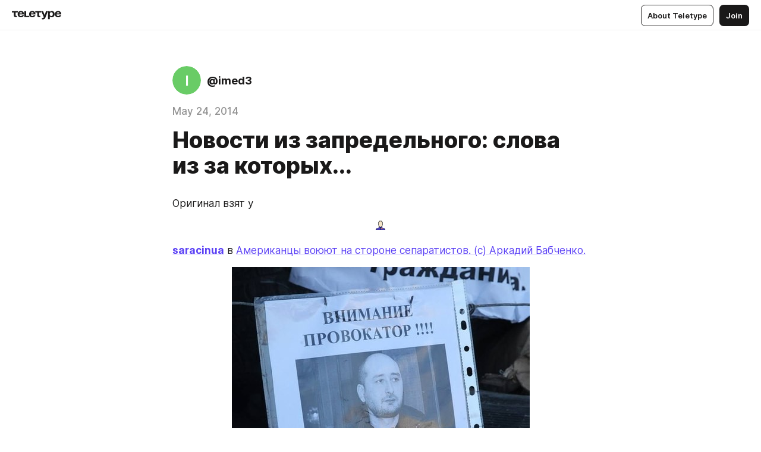

--- FILE ---
content_type: text/html
request_url: https://teletype.in/@imed3/1784864.html
body_size: 10494
content:
<!DOCTYPE html>
<html  lang="en" data-theme="auto" data-head-attrs="lang,data-theme">

<head>
  
  <title>Новости из запредельного: слова из за которых... — Teletype</title><meta http-equiv="content-type" content="text/html; charset=UTF-8"><meta name="viewport" content="width=device-width, initial-scale=1, user-scalable=no"><meta name="apple-mobile-web-app-capable" content="yes"><meta name="apple-mobile-web-app-status-bar-style" content="default"><meta name="theme-color" content="#FFFFFF"><meta property="og:url" content="https://teletype.in/@imed3/1784864.html"><meta property="og:site_name" content="Teletype"><meta property="tg:site_verification" content="g7j8/rPFXfhyrq5q0QQV7EsYWv4="><meta property="fb:app_id" content="560168947526654"><meta property="fb:pages" content="124472808071141"><meta property="twitter:card" content="summary_large_image"><link rel="canonical" href="https://teletype.in/@imed3/1784864.html"><link rel="alternate" href="https://teletype.in/@imed3/1784864.html" hreflang="x-default"><link rel="icon" type="image/x-icon" href="/favicon.ico"><link rel="icon" type="image/svg+xml" href="https://teletype.in/static/favicon.f39059fb.svg"><link rel="apple-touch-icon" href="https://teletype.in/static/apple-touch-icon.39e27d32.png"><link rel="search" type="application/opensearchdescription+xml" title="Teletype" href="https://teletype.in/opensearch.xml"><script src="https://yandex.ru/ads/system/context.js" async></script><script type="application/javascript">window.yaContextCb = window.yaContextCb || []</script><meta name="format-detection" content="telephone=no"><meta property="og:type" content="article"><meta name="author" content="@imed3"><meta name="description" content="Оригинал взят у"><meta property="author" content="@imed3"><meta property="og:updated_time" content="2021-04-27T19:01:39.142Z"><meta property="og:title" content="Новости из запредельного: слова из за которых..."><meta property="twitter:title" content="Новости из запредельного: слова из за которых..."><meta property="og:description" content="Оригинал взят у"><meta property="twitter:description" content="Оригинал взят у"><meta property="og:image" content="https://teletype.in/files/59/34/5934c461-f3d7-4dc3-baf1-819587ed92b3.png"><meta property="twitter:image" content="https://teletype.in/files/59/34/5934c461-f3d7-4dc3-baf1-819587ed92b3.png"><meta property="og:image:type" content="image/png"><meta property="og:image:width" content="1200"><meta property="og:image:height" content="630"><meta property="article:author" content="@imed3"><meta property="article:author_url" content="https://teletype.in/@imed3"><meta property="article:published_time" content="2021-04-27T19:01:39.142Z"><meta property="article:modified_time" content="2021-04-27T19:01:39.142Z"><meta name="head:count" content="38"><script>window.__INITIAL_STATE__={"config":{"version":"4.41.11","app_version":"4.41.11-4089","build_number":4089,"app":{"name":"teletype","title":"Teletype","url":{"assets":"https:\u002F\u002Fteletype.in","media":"https:\u002F\u002Fteletype.in\u002Ffiles","site":"https:\u002F\u002Fteletype.in","api":"https:\u002F\u002Fteletype.in\u002Fapi","updater":"wss:\u002F\u002Fteletype.in\u002Fupdater","media_api":"https:\u002F\u002Fteletype.in\u002Fmedia"},"links":{"tos":"https:\u002F\u002Fjournal.teletype.in\u002Flegal","journal":"https:\u002F\u002Fjournal.teletype.in\u002F","privacy":"https:\u002F\u002Fjournal.teletype.in\u002Flegal-privacy","domains":"https:\u002F\u002Fjournal.teletype.in\u002Fdomains","features":"https:\u002F\u002Fjournal.teletype.in\u002Ffeatures","updates":"https:\u002F\u002Fjournal.teletype.in\u002F+updates","email":"mailbox@teletype.in","cloudtips":{"tos":"https:\u002F\u002Fstatic.cloudpayments.ru\u002Fdocs\u002FCloudTips\u002Fcloudtips_oferta_teletype.pdf","agreement":"https:\u002F\u002Fstatic.cloudpayments.ru\u002Fdocs\u002FCloudTips\u002Fcloudtips_agreement_teletype.pdf","policy":"https:\u002F\u002Fstatic.cloudpayments.ru\u002Fdocs\u002Fpolicy-cloudpayments.pdf"}},"service":{"metrika":"42100904","ga":"G-74SRE9LWC4","facebook_id":560168947526654,"facebook_pages":"124472808071141","facebook_redirect":"https:\u002F\u002Fteletype.in\u002F.fb-callback","google_id":"589698636327-74fehjo4inhlnkc237ulk51petqlem42.apps.googleusercontent.com","google_redirect":"https:\u002F\u002Fteletype.in\u002F.google-callback","vk_id":51923672,"vk_redirect":"https:\u002F\u002Fteletype.in\u002F.vk-callback","yandex_pay_id":"aca5092b-9bd5-4dd1-875e-0e0be05aff00","yandex_pay_env":"Production","yandex_pay_gw":"cloudpayments","yandex_pay_gw_id":null,"tg_iv":"g7j8\u002FrPFXfhyrq5q0QQV7EsYWv4=","tg_login":"TeletypeAppBot","tg_link":"https:\u002F\u002Ft.me\u002FTeletypeAppBot","twitch_id":"lxc0c8o0u0l42bo1smeno623bnlxhs","twitch_redirect":"https:\u002F\u002Fteletype.in\u002F.twitch-callback","apple_id":"in.teletype.web","apple_redirect":"https:\u002F\u002Fteletype.in\u002F.siwa","recaptcha":"6Lf-zgAVAAAAAJIxQX0tdkzpFySG2e607DdgqRF-","recaptcha_v2":"6Lfm6TEfAAAAAK_crKCAL3BUBLmdZnrsvOeTHMNj","yandes_pay_gw_id":""},"pushes":{"app_id":"9185fd40-8599-4ea3-a2e7-f4e88560970e","auto_register":false,"notify_button":false,"iframe_path":"pushes","subscribe_path":"pushes\u002Fsubscribe"},"domains":{"protocol":"http:","port":null},"articles_on_page":10,"max_users_topics":10,"max_menu_items":10,"max_user_blogs":5,"autosave_timeout":15000,"views_scrolls":null,"articles_reactions":{"default":["👍","👎"],"max_uniq":10},"comments":{"can_edit_period":300000,"autoupdate_period":15000,"max_depth":3,"compact_from":2,"thread_collapse":25,"whitelist":{"formats":["bold","italic","strike","code","link","code"],"items":["p","blockquote","pre","image","youtube","vimeo","rutube","vkvideo"]}},"media":{"accept":[{"ext":".jpg","type":"jpg","types":["image\u002Fjpeg"]},{"ext":".png","type":"png","types":["image\u002Fpng"]},{"ext":".gif","type":"gif","types":["image\u002Fgif"]}],"max_size":5242880,"max_userpic_size":1048576},"langs":{"aliases":{"ru":["ru","be","uk","ky","ab","mo","et","lv"],"en":["en"]},"default":"en"}},"data":{"ttl":{"account":60000,"blog_articles":600000,"app_settings":600000,"showcase":60000,"article":60000,"blog":5000,"search":5000,"unsplash":60000,"comments":15000,"notifications":60000,"emoji":10000000}}},"domain":null,"timezone":0,"lid":"749d88c1-9bfa-5fd1-afc9-f4b4bd13061c","url":"https:\u002F\u002Fteletype.in\u002F@imed3\u002F1784864.html","account":{"_loading":false,"id":null,"blog_id":null,"blogs":null,"uri":null,"name":null,"userpic":null,"lang":null,"darkmode":null,"can_create_blog":null,"tfa_enabled":null,"popup_open":false,"wallet":{"loaded":false,"enabled":false,"available":false,"card":null,"balance":null,"receiver":null,"donations":{"params":{"from_date":null,"to_date":null,"blog_id":null},"total":0,"amount":0,"list":[]},"transactions":{"params":{"from_date":null,"to_date":null},"total":0,"amount":0,"list":[]},"payouts":{"params":{"from_date":null,"to_date":null},"total":0,"amount":0,"list":[]},"payout":{"open":false}}},"langs":{"lang":"en"},"app_settings":{"data":{"giphy":["https:\u002F\u002Fmedia2.giphy.com\u002Fmedia\u002Fv1.Y2lkPTU2YzQ5MjdlajZob2F0anlkeXl5a3NjNXc3am9kY2JtZHRwY2E3M2JhaWFjZWg0MyZlcD12MV9naWZzX2dpZklkJmN0PWc\u002F14SAx6S02Io1ThOlOY\u002Fgiphy.gif","https:\u002F\u002Fmedia1.giphy.com\u002Fmedia\u002Fv1.Y2lkPTU2YzQ5MjdlaG5rN3lkMW1oOWpodXNnZGU2dmwyYnJrd2hlMmo1emlvbjEyOTZ1ZiZlcD12MV9naWZzX2dpZklkJmN0PWc\u002FLdOyjZ7io5Msw\u002Fgiphy.gif","https:\u002F\u002Fmedia1.giphy.com\u002Fmedia\u002Fv1.Y2lkPTU2YzQ5MjdlbjF5dTN3NTM0MTdya2x6MHU0dnNza3NudGVxbWR5dGN0Ynl5OWV3YSZlcD12MV9naWZzX2dpZklkJmN0PWc\u002FlptjRBxFKCJmFoibP3\u002Fgiphy-downsized.gif","https:\u002F\u002Fmedia1.giphy.com\u002Fmedia\u002Fv1.Y2lkPTU2YzQ5MjdlenlnaGFiejF6OGpsbXNxMDh6ZzFvZzBnOHQwemtnNzBqN2lwZ2VnbyZlcD12MV9naWZzX2dpZklkJmN0PWc\u002FLCdPNT81vlv3y\u002Fgiphy-downsized.gif","https:\u002F\u002Fmedia4.giphy.com\u002Fmedia\u002Fv1.Y2lkPTU2YzQ5MjdlajJxOGZwbHJ3bHNobzgwMWNzbDA4dnNzMXZvdnd3dnk2NWx2aWtucyZlcD12MV9naWZzX2dpZklkJmN0PWc\u002FbPdI2MXEbnDUs\u002Fgiphy.gif","https:\u002F\u002Fmedia4.giphy.com\u002Fmedia\u002Fv1.Y2lkPTU2YzQ5MjdlYnp2azkzY214aHAxY211cHVhM2pqdTBkYWx6NGFpb2FvdzlqN3BkbiZlcD12MV9naWZzX2dpZklkJmN0PWc\u002FEXmE33UEtfuQo\u002Fgiphy.gif","https:\u002F\u002Fmedia4.giphy.com\u002Fmedia\u002Fv1.Y2lkPTU2YzQ5MjdlZ3ZyODd2d2s1NHlhZjR4NGIzNW45ZHBicWdrNDhxZGpwc2ZqcHlvYiZlcD12MV9naWZzX2dpZklkJmN0PWc\u002FJLELwGi2ksYTu\u002Fgiphy.gif","https:\u002F\u002Fmedia3.giphy.com\u002Fmedia\u002Fv1.Y2lkPTU2YzQ5Mjdla3plYzZ2bDR5em9xYzh2YzNyMmwwODJzNG1veGxtZGtnN3I0eTQzciZlcD12MV9naWZzX2dpZklkJmN0PWc\u002F56t3lKn4Xym0DQ2Zn7\u002Fgiphy-downsized.gif","https:\u002F\u002Fmedia1.giphy.com\u002Fmedia\u002Fv1.Y2lkPTU2YzQ5MjdlbTMxYTl4ZGZzNHZ2cndwbjYyaDd1M25ocWVwa2lnbHNzM2RwMXBvYyZlcD12MV9naWZzX2dpZklkJmN0PWc\u002F3Jhdg8Qro5kMo\u002Fgiphy.gif","https:\u002F\u002Fmedia4.giphy.com\u002Fmedia\u002Fv1.Y2lkPTU2YzQ5MjdlcGluMnVtMXg2M2ZkZXNnbjRubmE2cTFsMnA4cGNxOGM2dTRnZG1oaCZlcD12MV9naWZzX2dpZklkJmN0PWc\u002F3osxYamKD88c6pXdfO\u002Fgiphy.gif","https:\u002F\u002Fmedia0.giphy.com\u002Fmedia\u002Fv1.Y2lkPTU2YzQ5MjdlZmI1a3BqcmU0OWlvNnAyaTNodjZzNGVlNDZ4a29kNTVjcXMzN2JuaCZlcD12MV9naWZzX2dpZklkJmN0PWc\u002FMOMKdGBAWJDmkYtBUW\u002Fgiphy-downsized.gif"],"unsplash":[{"url":"https:\u002F\u002Fimages.unsplash.com\u002Fphoto-1459633639407-de556dd75acb?crop=entropy&cs=srgb&fm=jpg&ixid=M3w2MzEyfDB8MXxyYW5kb218fHx8fHx8fHwxNzY4NDUzMjAxfA&ixlib=rb-4.1.0&q=85","author":"Matthew Kosloski","link":"https:\u002F\u002Funsplash.com\u002F@matthew"}],"ad":{"params":{"article-under-text":{"id":"R-A-2565196-12","el":true,"disabled":true,"disableAdult":true,"exclude":[4102528]},"feed-article-under-text":{"id":"R-A-2565196-3","el":true},"article-floor":{"disabled":true,"type":"floorAd","platform":"touch","timeout":5000,"exclude":[4102528]},"blog-floor":{"disabled":true,"type":"floorAd","platform":"touch","timeout":5000,"exclude":[4102528]},"main-floor":{"disabled":true,"type":"floorAd","platform":"touch","timeout":10000},"blog-list":{"id":"R-A-2565196-13","el":true,"every":6,"start":1,"disableAdult":true,"exclude":[4102528]},"main-list":{"id":"R-A-2565196-14","el":true,"every":4},"main-trending-list":{"id":"R-A-2565196-14","disabled":true,"el":true,"every":4,"start":4},"main-following-list":{"id":"R-A-2565196-15","disabled":true,"el":true,"every":4,"start":4},"main-feed":{"id":"R-A-2565196-16","disabled":false,"type":"feed","el":true,"start":4,"every":0,"feedCardCount":4,"mobile":{"feedCardCount":4}},"article-feed":{"id":"R-A-2565196-17","disabled":false,"type":"feed","el":true,"feedCardCount":4,"disableAdult":true,"exclude":[4102528]},"article-above-text":{"id":"R-A-2565196-18","disabled":false,"el":true,"disableAdult":true,"exclude":[4102528]}},"exclude":[4102528]},"updater":{"enabled":true},"example_blogs":[65,71297,111029],"_loadTime":1768453981953},"loading":null},"articles":{"items":{"3360963":{"id":3360963,"uri":"1784864.html","created_at":"2021-04-27T19:01:39.142Z","published_at":"2014-05-24T20:17:15.000Z","last_edited_at":"2021-04-27T19:01:39.142Z","title":"Новости из запредельного: слова из за которых...","text":"\u003Cdocument\u003E\n\u003Cp\u003EОригинал взят у\u003C\u002Fp\u003E\n\u003Cimage src=\"https:\u002F\u002Fteletype.in\u002Ffiles\u002F9b\u002F6b\u002F9b6b36f4-0932-4722-9125-2c14450fea2a.png\" \u002F\u003E\n\u003Cp\u003E\u003Ca href=\"https:\u002F\u002Fsaracinua.livejournal.com\u002F\"\u003E\u003Cstrong\u003Esaracinua\u003C\u002Fstrong\u003E\u003C\u002Fa\u003E в \u003Ca href=\"http:\u002F\u002Fsaracinua.livejournal.com\u002F800115.html\" unwrapped-href=\"https:\u002F\u002Fsaracinua.livejournal.com\u002F800115.html\"\u003EАмериканцы воюют на стороне сепаратистов. (с) Аркадий Бабченко.\u003C\u002Fa\u003E\u003C\u002Fp\u003E\n\u003Cimage src=\"https:\u002F\u002Fteletype.in\u002Ffiles\u002F73\u002Fa5\u002F73a58544-bc05-4c9f-8e55-325538e233fd.jpeg\" \u002F\u003E\n\u003Cp\u003EБыл у меня товарищ. Мы одно время пытались даже околоармейские и околовоенные проекты вместе делать. Ничего не вышло, конечно, но отношения были вполне дружескими.\nТоварищ этот служил срочную в Афганистане. Потом стал летчиком,возил грузы. В том числе и в Америку. Там записался в армию США, была у них одно время такая программа, что-то типа иностранного батальона. Воевал в Ираке, за что получил то ли гражданство, то ли вид на жительство - не помню деталей.\nПотом открыл собственную ЧВК - частную военную кампанию.\nРаботал все там же - в Ираке и Курдистане.\nТо есть типичный &quot;американский наемник&quot;.\nНедавно вернулся в Россию. Стал патриотом.\nСегодня получаю от него сообщение: &quot;Видел твое фото в ОГА в Донцке лично. Встретишься на поле боя - убью, без шуток и компромиссов&quot;.\nПопробуйте прочить следующий абзац внимательно.\nТипичный американский наемник, чэвэкашник, предатель Родины, пошедший воевать за США (!) - то есть, именно тот человек, про которых Киселев и говорит с экранов телевизоров и против зверств которых люди и сражаются в Донецкой республике, собственно, именно его фотография-то и должна висеть в Донецкой ОГА - пишет мне, что, приехав в другую страну (!) и взяв в руки оружие (!), чтобы сражаться с фашистами и американскими наемниками (!), убьет меня, безоружного (!), гражданина совсем другой страны, некомбатанта, потому что я фашист (!) либеральный ублюдок и продался западу (!).\nМне трудно все это комментировать. Жуткий клубок просто какой-то...\nПри том, что если даже вдруг гипотетически предположить, что я бы вдруг взял в руки оружие и встретил его на поле боя - я бы его точно не убил. Потому что у нас с ним есть общее прошлое.\nА он готов убить меня без шуток и компромиссов.\nНо при этом фашист я.\nВоевал за армию США и получил от неё вид на жительство он - а либеральный ублюдок я.\nАмериканский наемник он - а национал-предатель я.\nВсе-таки если телевидение попадает в руки подонков и сволочей и становится инструментом зомбирования, оно способно на страшные вещи.\nКак оказался возможен Гитлер? Да вот так и оказался.\nВсе это фигово, конечно.\u003C\u002Fp\u003E\n\u003Cp\u003EЗЫ: Как бы там ни было, будь все-таки аккуратнее. Если твои новые товарищи узнают, кем ты был в прошлой жизни, думаю, они не поймут тех аргументов, которые ты рассказывал мне, и которые я, кстати, прекрасно понимаю.\nЖелаю тебе все же остаться живым.\u003C\u002Fp\u003E\n\u003Ctags\u003E\n\u003Ctag\u003Eправа_человека\u003C\u002Ftag\u003E\n\u003Ctag\u003Eгуманизм\u003C\u002Ftag\u003E\n\u003Ctag\u003Eдневник\u003C\u002Ftag\u003E\n\u003Ctag\u003Eразоблачая_ложь\u003C\u002Ftag\u003E\n\u003Ctag\u003Eбп\u003C\u002Ftag\u003E\n\u003C\u002Ftags\u003E\n\u003C\u002Fdocument\u003E","cut_text":"Оригинал взят у","cut_image":"https:\u002F\u002Fteletype.in\u002Ffiles\u002F9b\u002F6b\u002F9b6b36f4-0932-4722-9125-2c14450fea2a.png","cut_article_id":null,"sharing_title":null,"sharing_text":"Оригинал взят у","sharing_image":"https:\u002F\u002Fteletype.in\u002Ffiles\u002F59\u002F34\u002F5934c461-f3d7-4dc3-baf1-819587ed92b3.png","sharing_type":"image","comments_enabled":true,"reactions_enabled":true,"subscriptions_enabled":true,"donations_disabled":null,"reposts_enabled":true,"related_enabled":true,"sharing_enabled":true,"is_post":false,"visibility":"all","allow_indexing":true,"adult":false,"heading_style":{},"views":null,"comments":0,"reactions":0,"reposts":0,"author_id":631609,"creator_id":631609,"author":{"id":631609,"uri":"imed3","domain":null,"domain_https":false,"name":null,"userpic":null,"list_style":null,"verified":false,"comments_enabled":true,"reactions_enabled":true,"reposts_enabled":true,"related_enabled":true,"show_teammates":true},"creator":{"id":631609,"uri":"imed3","domain":null,"domain_https":false,"name":null,"userpic":null,"verified":false},"topics":null,"articles_mentions":[],"_loadTime":1768453981965}},"loading":false,"related":{},"donations":{"article_id":null,"data":null,"_loadTime":0}},"error":null,"defer":null,"inited":false,"user_ga":null,"user_ym":null,"dom":{"screens":{"medium":false,"tablet":false,"mobile":false},"darkmode":false,"is_safari":false},"feed":{"following":[],"trending":[],"trending_widget":[],"featured_blogs":[]},"articles_reactions":{"items":{},"loading":false},"articles_reposts":{"items":[]},"comments":{"loading":false,"items":{},"info":{}},"blogs":{"items":[],"blocked_teammates":[],"blocked_users":[],"subscribed_users":{"blog_id":null,"total":0,"list":[]},"subscriptions_users":{"blog_id":null,"total":0,"list":[]},"donations":{"blog_id":null,"stats":null,"data":null,"_loadTime":0},"settings":{"items":[],"suggests":{"teammates":[],"topics":[]},"tfa_list":[],"settings":{"open":false,"blog_id":null,"section":null},"new_blog":{"open":false}}},"blog_articles":{"loading":false,"items":{}},"search":{"loading":{"search":false,"suggest":false},"search":{"query":"","blog_id":null,"articles":[],"blogs":[],"offset":{"blogs":0,"articles":0},"total":{"blogs":0,"articles":0}},"suggest":[]},"drafts":{"items":[]},"imports":{"items":[],"loading":false},"emojis":{"data":[],"loading":null,"loadTime":0,"query":""},"varlamov":{"footer":[],"trending":[],"youtube":[],"socials":{},"about":{},"editorial":{},"banners":null,"donations":null,"_full":null,"_loaded":false,"_loadTime":0}};window.__PUBLIC_PATH__='https://teletype.in/';</script><link rel="modulepreload" crossorigin href="https://teletype.in/static/Article.c8d8b299.js"><link rel="stylesheet" href="https://teletype.in/static/Article.3e027f09.css"><link rel="modulepreload" crossorigin href="https://teletype.in/static/AD.9a634925.js"><link rel="stylesheet" href="https://teletype.in/static/AD.9ea140df.css"><link rel="modulepreload" crossorigin href="https://teletype.in/static/meta.d9ace638.js"><link rel="stylesheet" href="https://teletype.in/static/meta.d702ecc6.css"><link rel="modulepreload" crossorigin href="https://teletype.in/static/preloader.b86f9c9c.js"><link rel="stylesheet" href="https://teletype.in/static/preloader.0c891e69.css"><link rel="modulepreload" crossorigin href="https://teletype.in/static/ArticleCard.5f47752f.js"><link rel="stylesheet" href="https://teletype.in/static/ArticleCard.d179f8e6.css">
  <script type="module" crossorigin src="https://teletype.in/static/index.840c5e98.js"></script>
  <link rel="stylesheet" href="https://teletype.in/static/index.d1a8877c.css">
</head>

<body  class="" style="" data-head-attrs="class,style"><div id="app" style=""><div class="layout" data-v-21f40ab0><div class="menu" data-v-21f40ab0 data-v-658d3930><div class="menu__backdrop" data-v-658d3930></div><div class="menu__content" style="" data-v-658d3930><div class="menu__item" data-v-658d3930><a href="https://teletype.in/" class="menu__logo_image" data-v-658d3930><!--[--><svg xmlns="http://www.w3.org/2000/svg" width="84" height="16" fill="currentColor" viewBox="0 0 84 16" data-v-658d3930><path d="M0 1.288v2.11h3.368v5.18c0 2.302 1.368 2.782 3.367 2.782 1.263 0 1.79-.192 1.79-.192V9.153s-.316.096-.948.096c-.947 0-1.263-.288-1.263-1.15V3.397h3.579v-2.11H0Zm9.674 4.988c0 2.916 1.789 5.275 5.472 5.275 4.526 0 5.157-3.549 5.157-3.549h-2.947s-.315 1.535-2.104 1.535c-1.768 0-2.484-1.151-2.61-2.686h7.745s.021-.345.021-.575C20.408 3.36 18.746 1 15.146 1c-3.599 0-5.472 2.36-5.472 5.276Zm5.472-3.262c1.453 0 2.042.883 2.232 2.11h-4.652c.252-1.227.968-2.11 2.42-2.11Zm14.098 6.139h-5.367V1.288H20.93v9.976h8.314v-2.11Zm-.33-2.877c0 2.916 1.789 5.275 5.472 5.275 4.526 0 5.157-3.549 5.157-3.549h-2.947s-.315 1.535-2.104 1.535c-1.768 0-2.484-1.151-2.61-2.686h7.745s.021-.345.021-.575C39.648 3.36 37.986 1 34.386 1c-3.599 0-5.472 2.36-5.472 5.276Zm5.472-3.262c1.453 0 2.042.883 2.231 2.11h-4.651c.252-1.227.968-2.11 2.42-2.11Zm4.937-1.726v2.11h3.367v5.18c0 2.302 1.369 2.782 3.368 2.782 1.263 0 1.79-.192 1.79-.192V9.153s-.316.096-.948.096c-.947 0-1.263-.288-1.263-1.15V3.397h3.578v-2.11h-9.892Zm21.153 0H57.32l-2.168 6.58-2.673-6.58H49.32l4.42 9.976c-.421.92-.842 1.438-1.895 1.438a5.269 5.269 0 0 1-1.368-.191v2.206s.842.287 1.895.287c2.21 0 3.346-1.17 4.21-3.453l3.893-10.263Zm.312 13.429h2.947v-4.509h.105s.947 1.343 3.262 1.343c3.157 0 4.736-2.494 4.736-5.275C71.838 3.494 70.259 1 67.102 1c-2.42 0-3.368 1.63-3.368 1.63h-.105V1.289h-2.841v13.429Zm2.841-8.441c0-1.804.842-3.262 2.631-3.262 1.79 0 2.631 1.458 2.631 3.262 0 1.803-.842 3.261-2.63 3.261-1.79 0-2.632-1.458-2.632-3.261Zm8.637 0c0 2.916 1.789 5.275 5.472 5.275 4.525 0 5.157-3.549 5.157-3.549h-2.947s-.316 1.535-2.105 1.535c-1.768 0-2.483-1.151-2.61-2.686h7.746S83 6.506 83 6.276C83 3.36 81.337 1 77.738 1c-3.6 0-5.472 2.36-5.472 5.276Zm5.472-3.262c1.452 0 2.042.883 2.231 2.11h-4.651c.252-1.227.968-2.11 2.42-2.11Z"></path></svg><!--]--></a></div><div class="menu__split" data-v-658d3930></div><div class="menu__item" data-v-658d3930><!--[--><!----><div class="menu__buttons" data-v-658d3930><!--[--><!--]--><a href="https://teletype.in/about" class="button m_display_inline" data-v-658d3930 data-v-278085c1><!--[--><div class="button__content" data-v-278085c1><!--[--><!----><!--[--><span class="button__text" data-v-278085c1>About Teletype</span><!--]--><!----><!--]--></div><!----><!----><!--]--></a><a href="https://teletype.in/login?redir=/@imed3/1784864.html" class="button m_type_filled m_display_inline" type="filled" data-v-658d3930 data-v-278085c1><!--[--><div class="button__content" data-v-278085c1><!--[--><!----><!--[--><span class="button__text" data-v-278085c1>Join</span><!--]--><!----><!--]--></div><!----><!----><!--]--></a><!----><!--[--><!--]--><!----><!----><!--[--><!--]--></div><!--]--></div></div><!----></div><div class="layout__content m_main article" data-v-21f40ab0><div class="article__container m_main" itemscope itemtype="http://schema.org/Article" data-v-21f40ab0><div class="article__section" data-v-21f40ab0><div id="bnr-article-above-text-0" data-index="0" class="bnr article__banner" style="" data-v-21f40ab0 data-v-7789da1a><!----></div></div><header class="article__header" data-v-21f40ab0><div class="article__status" data-v-21f40ab0><!----><!----></div><div class="article__author" data-v-21f40ab0><a href="https://teletype.in/@imed3" class="article__author_link" data-v-21f40ab0><!--[--><div class="userpic m_size_auto article__author_userpic" data-v-21f40ab0 data-v-42729300><svg class="userpic__pic m_abbr" viewBox="0 0 40 40" style="background-color:hsl(118.44369085578451, 50%, var(--autocolor-lightness, 60%));" data-v-42729300><text x="20" y="20" line-height="20" dominant-baseline="central" text-anchor="middle" data-v-42729300>I</text></svg></div><div class="article__author_content" data-v-21f40ab0><div class="article__author_name" data-v-21f40ab0><span class="article__author_name_value" data-v-21f40ab0>@imed3</span><!----></div><!----></div><!--]--></a><div class="article__author_actions" data-v-21f40ab0><!----><!----></div></div><div class="article__badges" data-v-21f40ab0><!----><div class="article__badges_item" data-v-21f40ab0>May 24, 2014</div></div><h1 class="article__header_title" itemprop="headline" data-v-21f40ab0>Новости из запредельного: слова из за которых...</h1></header><article class="article__content text" itemprop="articleBody" data-v-21f40ab0><!--[--><p data-node-id="1"><!----><!--[--><!--]--><!--[-->Оригинал взят у<!--]--></p><figure itemscope itemtype="http://schema.org/ImageObject" data-node-id="2"><!----><!--[--><!--]--><div class="wrap"><!----><!--[--><noscript><img src="https://teletype.in/files/9b/6b/9b6b36f4-0932-4722-9125-2c14450fea2a.png" itemprop="contentUrl"></noscript><svg class="spacer" version="1.1" width="100%"></svg><!--]--><div class="loader"><div class="preloader m_central" data-v-1591c7b2><svg xmlns="http://www.w3.org/2000/svg" width="32" height="32" fill="currentColor" viewBox="0 0 32 32" class="icon" data-icon="preloader" data-v-1591c7b2 data-v-e1294fc0><path fill-rule="evenodd" d="M7.5 16a8.5 8.5 0 0111.156-8.077.5.5 0 11-.312.95A7.5 7.5 0 1023.5 16a.5.5 0 011 0 8.5 8.5 0 01-17 0z" clip-rule="evenodd"></path></svg></div></div></div><!--[--><!--[--><!--]--><!--]--></figure><p data-node-id="3"><!----><!--[--><!--]--><!--[--><a href="https://saracinua.livejournal.com/" target="_blank" data-node-id="4"><!--[--><strong data-node-id="5">saracinua</strong><!--]--></a> в <a href="http://saracinua.livejournal.com/800115.html" target="_blank" data-node-id="6"><!--[-->Американцы воюют на стороне сепаратистов. (с) Аркадий Бабченко.<!--]--></a><!--]--></p><figure itemscope itemtype="http://schema.org/ImageObject" data-node-id="7"><!----><!--[--><!--]--><div class="wrap"><!----><!--[--><noscript><img src="https://teletype.in/files/73/a5/73a58544-bc05-4c9f-8e55-325538e233fd.jpeg" itemprop="contentUrl"></noscript><svg class="spacer" version="1.1" width="100%"></svg><!--]--><div class="loader"><div class="preloader m_central" data-v-1591c7b2><svg xmlns="http://www.w3.org/2000/svg" width="32" height="32" fill="currentColor" viewBox="0 0 32 32" class="icon" data-icon="preloader" data-v-1591c7b2 data-v-e1294fc0><path fill-rule="evenodd" d="M7.5 16a8.5 8.5 0 0111.156-8.077.5.5 0 11-.312.95A7.5 7.5 0 1023.5 16a.5.5 0 011 0 8.5 8.5 0 01-17 0z" clip-rule="evenodd"></path></svg></div></div></div><!--[--><!--[--><!--]--><!--]--></figure><p data-node-id="8"><!----><!--[--><!--]--><!--[-->Был у меня товарищ. Мы одно время пытались даже околоармейские и околовоенные проекты вместе делать. Ничего не вышло, конечно, но отношения были вполне дружескими.<br>Товарищ этот служил срочную в Афганистане. Потом стал летчиком,возил грузы. В том числе и в Америку. Там записался в армию США, была у них одно время такая программа, что-то типа иностранного батальона. Воевал в Ираке, за что получил то ли гражданство, то ли вид на жительство - не помню деталей.<br>Потом открыл собственную ЧВК - частную военную кампанию.<br>Работал все там же - в Ираке и Курдистане.<br>То есть типичный &quot;американский наемник&quot;.<br>Недавно вернулся в Россию. Стал патриотом.<br>Сегодня получаю от него сообщение: &quot;Видел твое фото в ОГА в Донцке лично. Встретишься на поле боя - убью, без шуток и компромиссов&quot;.<br>Попробуйте прочить следующий абзац внимательно.<br>Типичный американский наемник, чэвэкашник, предатель Родины, пошедший воевать за США (!) - то есть, именно тот человек, про которых Киселев и говорит с экранов телевизоров и против зверств которых люди и сражаются в Донецкой республике, собственно, именно его фотография-то и должна висеть в Донецкой ОГА - пишет мне, что, приехав в другую страну (!) и взяв в руки оружие (!), чтобы сражаться с фашистами и американскими наемниками (!), убьет меня, безоружного (!), гражданина совсем другой страны, некомбатанта, потому что я фашист (!) либеральный ублюдок и продался западу (!).<br>Мне трудно все это комментировать. Жуткий клубок просто какой-то...<br>При том, что если даже вдруг гипотетически предположить, что я бы вдруг взял в руки оружие и встретил его на поле боя - я бы его точно не убил. Потому что у нас с ним есть общее прошлое.<br>А он готов убить меня без шуток и компромиссов.<br>Но при этом фашист я.<br>Воевал за армию США и получил от неё вид на жительство он - а либеральный ублюдок я.<br>Американский наемник он - а национал-предатель я.<br>Все-таки если телевидение попадает в руки подонков и сволочей и становится инструментом зомбирования, оно способно на страшные вещи.<br>Как оказался возможен Гитлер? Да вот так и оказался.<br>Все это фигово, конечно.<!--]--></p><p data-node-id="9"><!----><!--[--><!--]--><!--[-->ЗЫ: Как бы там ни было, будь все-таки аккуратнее. Если твои новые товарищи узнают, кем ты был в прошлой жизни, думаю, они не поймут тех аргументов, которые ты рассказывал мне, и которые я, кстати, прекрасно понимаю.<br>Желаю тебе все же остаться живым.<!--]--></p><div class="tt-tags" data-node-id="10"><!----><!--[--><!--]--><!--[--><a href="https://teletype.in/@imed3?search=%23%D0%BF%D1%80%D0%B0%D0%B2%D0%B0_%D1%87%D0%B5%D0%BB%D0%BE%D0%B2%D0%B5%D0%BA%D0%B0" class="tt-tag" itemprop="about" data-node-id="11"><!--[-->#права_человека<!--]--></a><a href="https://teletype.in/@imed3?search=%23%D0%B3%D1%83%D0%BC%D0%B0%D0%BD%D0%B8%D0%B7%D0%BC" class="tt-tag" itemprop="about" data-node-id="12"><!--[-->#гуманизм<!--]--></a><a href="https://teletype.in/@imed3?search=%23%D0%B4%D0%BD%D0%B5%D0%B2%D0%BD%D0%B8%D0%BA" class="tt-tag" itemprop="about" data-node-id="13"><!--[-->#дневник<!--]--></a><a href="https://teletype.in/@imed3?search=%23%D1%80%D0%B0%D0%B7%D0%BE%D0%B1%D0%BB%D0%B0%D1%87%D0%B0%D1%8F_%D0%BB%D0%BE%D0%B6%D1%8C" class="tt-tag" itemprop="about" data-node-id="14"><!--[-->#разоблачая_ложь<!--]--></a><a href="https://teletype.in/@imed3?search=%23%D0%B1%D0%BF" class="tt-tag" itemprop="about" data-node-id="15"><!--[-->#бп<!--]--></a><!--]--></div><!--]--></article><!----><div class="articleInfo m_text article__info" data-v-21f40ab0 data-v-21587e5e><!----><!--[--><!--[--><div class="articleInfo-info" data-v-21587e5e><a href="https://teletype.in/@imed3" class="articleInfo-item m_link" data-v-21587e5e><!--[--><span class="articleInfo-text" data-v-21587e5e>@imed3</span><!--]--></a></div><!----><!----><!----><!----><!----><!--]--><!--[--><!----><div class="articleInfo-info" data-v-21587e5e><div class="articleInfo-item" data-v-21587e5e><span class="articleInfo-text" data-v-21587e5e>May 24, 2014, 20:17</span></div></div><!----><!----><!----><!----><!--]--><!--[--><!----><!----><div class="articleInfo-info" data-v-21587e5e><div class="articleInfo-item" data-v-21587e5e><!----><span class="articleInfo-text" data-v-21587e5e>0</span><span data-v-21587e5e> views</span></div></div><!----><!----><!----><!--]--><!--[--><!----><!----><!----><!----><div class="articleInfo-info" data-v-21587e5e><div class="articleInfo-item" data-v-21587e5e><!----><span class="articleInfo-text" data-v-21587e5e>0</span><span data-v-21587e5e> reactions</span></div></div><!----><!--]--><!--[--><!----><!----><!----><div class="articleInfo-info" data-v-21587e5e><div class="articleInfo-item" data-v-21587e5e><!----><span class="articleInfo-text" data-v-21587e5e>0</span><span data-v-21587e5e> replies</span></div></div><!----><!----><!--]--><!--[--><!----><!----><!----><!----><!----><div class="articleInfo-info" data-v-21587e5e><div class="articleInfo-item" data-v-21587e5e><!----><span class="articleInfo-text" data-v-21587e5e>0</span><span data-v-21587e5e> reposts</span></div></div><!--]--><!--]--><!----><!----><!----><!----></div><div class="article__section" data-v-21f40ab0><button class="button m_icon m_type_flat article__section_button" new-tab="false" type="flat" data-v-21f40ab0 data-v-278085c1><div class="button__content" data-v-278085c1><!--[--><span class="button__icon" data-v-278085c1><!--[--><svg xmlns="http://www.w3.org/2000/svg" width="32" height="32" fill="currentColor" viewBox="0 0 32 32" class="icon" data-icon="repost" data-v-278085c1 data-v-e1294fc0><path fill-rule="evenodd" d="M9.541 21.416c0-.345.28-.625.625-.625h6.667c2.756 0 4.792-1.964 4.792-4.791a.625.625 0 0 1 1.25 0c0 3.53-2.609 6.041-6.042 6.041h-6.666a.625.625 0 0 1-.626-.625Zm.209-4.791A.625.625 0 0 1 9.125 16c0-3.53 2.609-6.041 6.042-6.041h6.666a.625.625 0 1 1 0 1.25h-6.666c-2.756 0-4.792 1.964-4.792 4.791 0 .346-.28.625-.625.625Z" clip-rule="evenodd"></path><path fill-rule="evenodd" d="M9.197 22.052A1.246 1.246 0 0 1 9 21.416c0-.277.12-.506.197-.634.09-.149.203-.292.316-.42.228-.257.517-.526.787-.76a18.995 18.995 0 0 1 1.062-.853l.019-.015.005-.003.002-.002.445.604-.445-.604a.75.75 0 0 1 .89 1.208l-.004.003-.016.012-.062.046a19.322 19.322 0 0 0-.913.737 7.203 7.203 0 0 0-.697.681 7.19 7.19 0 0 0 .698.681 17.417 17.417 0 0 0 .912.737l.062.047.016.011.003.003a.75.75 0 0 1-.888 1.208l.444-.604-.444.604-.003-.001-.005-.004-.02-.015a18.643 18.643 0 0 1-1.062-.853 8.67 8.67 0 0 1-.786-.76 2.963 2.963 0 0 1-.316-.42Zm1.272-.799.005.01a.043.043 0 0 1-.005-.01Zm.005.318a.06.06 0 0 1-.005.01l.005-.01ZM22.386 10c.077.127.198.356.198.633 0 .278-.12.507-.198.635-.09.148-.203.291-.316.42a8.663 8.663 0 0 1-.787.76 18.825 18.825 0 0 1-.991.8l-.07.053-.02.014-.005.004-.001.001-.446-.603.446.603a.75.75 0 0 1-.89-1.207l.004-.003.015-.012.063-.047a19.322 19.322 0 0 0 .912-.736 7.19 7.19 0 0 0 .698-.682 7.216 7.216 0 0 0-.698-.681 17.4 17.4 0 0 0-.912-.736l-.063-.047-.015-.012-.004-.002a.75.75 0 0 1 .889-1.209l-.445.604.445-.604.002.002.006.004.019.014a10.732 10.732 0 0 1 .315.241c.202.157.473.375.747.613.27.234.558.502.786.76.113.128.227.27.316.42Zm-1.272.797-.004-.01.004.01Zm-.004-.317a.055.055 0 0 1 .004-.01s0 .003-.004.01Z" clip-rule="evenodd"></path></svg><!--]--></span><!--[--><span class="button__text" data-v-278085c1>Repost</span><!--]--><!----><!--]--></div><!----><!----></button><button class="button m_icon m_type_flat article__section_button" new-tab="false" type="flat" data-v-21f40ab0 data-v-278085c1><div class="button__content" data-v-278085c1><!--[--><span class="button__icon" data-v-278085c1><!--[--><svg xmlns="http://www.w3.org/2000/svg" width="32" height="32" fill="currentColor" viewBox="0 0 32 32" class="icon" data-icon="share" data-v-278085c1 data-v-e1294fc0><path fill-rule="evenodd" d="M8.453 11.763c.448-.586 1.121-1.013 1.922-1.013h1.875a.75.75 0 0 1 0 1.5h-1.875c-.235 0-.5.123-.73.424-.23.302-.395.752-.395 1.28v8.591c0 .529.164.979.395 1.281.23.301.495.424.73.424h11.25c.235 0 .5-.123.73-.424.23-.302.395-.752.395-1.28v-8.591c0-.529-.164-.979-.395-1.281-.23-.301-.495-.424-.73-.424H19.75a.75.75 0 0 1 0-1.5h1.875c.8 0 1.474.427 1.922 1.013.448.587.703 1.364.703 2.191v8.591c0 .828-.255 1.605-.703 2.192-.448.587-1.121 1.013-1.922 1.013h-11.25c-.8 0-1.474-.427-1.922-1.013-.448-.587-.703-1.364-.703-2.191v-8.591c0-.828.255-1.605.703-2.192Z" clip-rule="evenodd"></path><path fill-rule="evenodd" d="M16 4.75c.21 0 .398.085.534.223l2.997 2.997a.75.75 0 1 1-1.06 1.06l-1.72-1.72v9.19a.75.75 0 0 1-1.5 0V7.311l-1.72 1.72a.75.75 0 0 1-1.06-1.061l2.999-3a.747.747 0 0 1 .53-.22Z" clip-rule="evenodd"></path></svg><!--]--></span><!--[--><span class="button__text" data-v-278085c1>Share</span><!--]--><!----><!--]--></div><!----><!----></button><!--[--><!----><!----><!--]--><!--[--><!--[--><!----><!----><!--]--><!--[--><!----><!----><!--]--><!----><!--]--></div></div><div class="article__container" data-v-21f40ab0><!----><!----><!----><div class="article__section" data-v-21f40ab0><div id="bnr-article-under-text-0" data-index="0" class="bnr article__banner" style="" data-v-21f40ab0 data-v-7789da1a><!----></div></div></div><!----><!----><div class="article__container" data-v-21f40ab0><div class="article__section" data-v-21f40ab0><div id="bnr-article-feed-0" data-index="0" class="bnr article__banner" style="" data-v-21f40ab0 data-v-7789da1a><!----></div></div></div><div id="bnr-article-floor-0" data-index="0" class="bnr" style="" data-v-21f40ab0 data-v-7789da1a><!----></div></div></div><!----><!----><!----><!----><!----><!----><!----><!----><!----><!----></div><script defer src="https://static.cloudflareinsights.com/beacon.min.js/vcd15cbe7772f49c399c6a5babf22c1241717689176015" integrity="sha512-ZpsOmlRQV6y907TI0dKBHq9Md29nnaEIPlkf84rnaERnq6zvWvPUqr2ft8M1aS28oN72PdrCzSjY4U6VaAw1EQ==" data-cf-beacon='{"version":"2024.11.0","token":"3ea6757c4ea14221878e92a334ec3849","server_timing":{"name":{"cfCacheStatus":true,"cfEdge":true,"cfExtPri":true,"cfL4":true,"cfOrigin":true,"cfSpeedBrain":true},"location_startswith":null}}' crossorigin="anonymous"></script>
</body>

</html>
